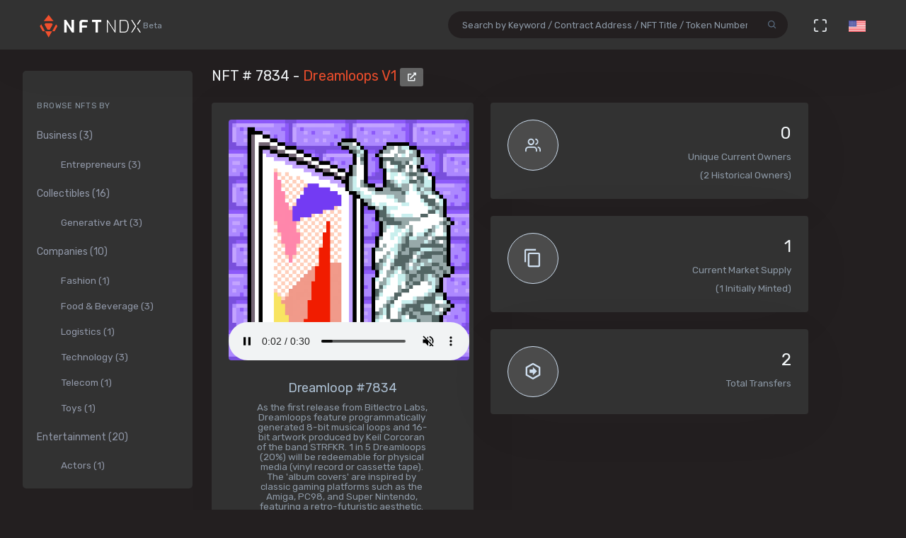

--- FILE ---
content_type: text/html; charset=utf-8
request_url: https://nftndx.io/token/0xf1b33ac32dbc6617f7267a349be6ebb004feccff-7834
body_size: 19572
content:
<!DOCTYPE html>
<html>
  <head>
    <meta name="robots" content="index, nofollow, max-image-preview:standard, max-video-preview:4">
    <link rel="canonical" href="https://nftndx.io/token/0xf1b33ac32dbc6617f7267a349be6ebb004feccff-7834">
    <link rel="alternate" type="application/json+oembed" href="https://nftndx.io/oembed/?url=https://nftndx.io/token/0xf1b33ac32dbc6617f7267a349be6ebb004feccff-7834" title="Bitlectro Labs - NFT # 7834 Embed">
    <title>Bitlectro Labs - Dreamloops V1 - NFT # 7834 - NFTNDX.IO</title>
    <meta charset="utf-8">
    <meta name="viewport" content="width=device-width, initial-scale=1.0">
    <meta content="NFTNDX.IO" name="author">
    <meta http-equiv="X-UA-Compatible" content="IE=edge">
    <link rel="apple-touch-icon" sizes="57x57" href="/static/assets/favicons/apple-icon-57x57.png">
    <link rel="apple-touch-icon" sizes="60x60" href="/static/assets/favicons/apple-icon-60x60.png">
    <link rel="apple-touch-icon" sizes="72x72" href="/static/assets/favicons/apple-icon-72x72.png">
    <link rel="apple-touch-icon" sizes="76x76" href="/static/assets/favicons/apple-icon-76x76.png">
    <link rel="apple-touch-icon" sizes="114x114" href="/static/assets/favicons/apple-icon-114x114.png">
    <link rel="apple-touch-icon" sizes="120x120" href="/static/assets/favicons/apple-icon-120x120.png">
    <link rel="apple-touch-icon" sizes="144x144" href="/static/assets/favicons/apple-icon-144x144.png">
    <link rel="apple-touch-icon" sizes="152x152" href="/static/assets/favicons/apple-icon-152x152.png">
    <link rel="apple-touch-icon" sizes="180x180" href="/static/assets/favicons/apple-icon-180x180.png">
    <link rel="icon" type="image/png" sizes="192x192" href="/static/assets/favicons/android-icon-192x192.png">
    <link rel="icon" type="image/png" sizes="32x32" href="/static/assets/favicons/favicon-32x32.png">
    <link rel="icon" type="image/png" sizes="96x96" href="/static/assets/favicons/favicon-96x96.png">
    <link rel="icon" type="image/png" sizes="16x16" href="/static/assets/favicons/favicon-16x16.png">
    <link rel="manifest" href="/static/assets/favicons/manifest.json">
    <meta name="msapplication-TileColor" content="#231F20">
    <meta name="msapplication-TileImage" content="/static/assets/favicons/ms-icon-144x144.png">
    <meta name="theme-color" content="#231F20">
        <!-- Search Engine-->
        <meta name="description" content="Dreamloops V1: Dreamloop #7834 - Bitlectro Labs - As the first release from Bitlectro Labs, Dreamloops feature programmatically generated 8-bit musical loops and 16-bit artwork produced by Keil Corcoran of the band STRFKR. 1 in 5 Dreamloops (20%) will be redeemable for physical media (vinyl record or cassette tape). The 'album covers' are inspired by classic gaming platforms such as the Amiga, PC98, and Super Nintendo, featuring a retro-futuristic aesthetic. The music for each Dreamloop is composed entirely on a classic NES using a MIDINES cartridge. Each Dreamloop's music and art is unique and features elements of varying scarcity. Dreamloops are minted in a 'wrapped' state like a pack of collectible cards or a gift until 'unwrapped' using the unwrap feature at bitlectrolabs.com. The owner of each Dreamloop receives a Creative Commons CC BY-ND license for their musical loop and a CC BY license for the visual composition to use as they see fit. - NFTNDX.IO">
        <meta name="image" content="https://bitlectrolabs.mypinata.cloud/ipfs/QmW5nygeqSnLUknevnNscb5A5JZTAVYLtWUoMqS4jxtVrx/images/nulady_bigslantedpainting_bg29.gif">
        <meta name="keywords" content="Dreamloops V1: Dreamloop #7834 - Bitlectro Labs - As the first release from Bitlectro Labs, Dreamloops feature programmatically generated 8-bit musical loops and 16-bit artwork produced by Keil Corcoran of the band STRFKR. 1 in 5 Dreamloops (20%) will be redeemable for physical media (vinyl record or cassette tape). The 'album covers' are inspired by classic gaming platforms such as the Amiga, PC98, and Super Nintendo, featuring a retro-futuristic aesthetic. The music for each Dreamloop is composed entirely on a classic NES using a MIDINES cartridge. Each Dreamloop's music and art is unique and features elements of varying scarcity. Dreamloops are minted in a 'wrapped' state like a pack of collectible cards or a gift until 'unwrapped' using the unwrap feature at bitlectrolabs.com. The owner of each Dreamloop receives a Creative Commons CC BY-ND license for their musical loop and a CC BY license for the visual composition to use as they see fit. - NFTNDX.IO">
        <!-- Schema.org for Google-->
        <meta itemprop="name" content="Bitlectro Labs - Dreamloops V1 - NFT # 7834 - NFTNDX.IO">
        <meta itemprop="description" content="Dreamloops V1: Dreamloop #7834 - Bitlectro Labs - As the first release from Bitlectro Labs, Dreamloops feature programmatically generated 8-bit musical loops and 16-bit artwork produced by Keil Corcoran of the band STRFKR. 1 in 5 Dreamloops (20%) will be redeemable for physical media (vinyl record or cassette tape). The 'album covers' are inspired by classic gaming platforms such as the Amiga, PC98, and Super Nintendo, featuring a retro-futuristic aesthetic. The music for each Dreamloop is composed entirely on a classic NES using a MIDINES cartridge. Each Dreamloop's music and art is unique and features elements of varying scarcity. Dreamloops are minted in a 'wrapped' state like a pack of collectible cards or a gift until 'unwrapped' using the unwrap feature at bitlectrolabs.com. The owner of each Dreamloop receives a Creative Commons CC BY-ND license for their musical loop and a CC BY license for the visual composition to use as they see fit. - NFTNDX.IO">
        <meta itemprop="image" content="https://bitlectrolabs.mypinata.cloud/ipfs/QmW5nygeqSnLUknevnNscb5A5JZTAVYLtWUoMqS4jxtVrx/images/nulady_bigslantedpainting_bg29.gif">
        <!-- Twitter-->
        <meta name="twitter:card" content="summary">
        <meta name="twitter:title" content="Bitlectro Labs - Dreamloops V1 - NFT # 7834 - NFTNDX.IO">
        <meta name="twitter:image" content="https://bitlectrolabs.mypinata.cloud/ipfs/QmW5nygeqSnLUknevnNscb5A5JZTAVYLtWUoMqS4jxtVrx/images/nulady_bigslantedpainting_bg29.gif">
        <meta name="twitter:description" content="Dreamloops V1: Dreamloop #7834 - Bitlectro Labs - As the first release from Bitlectro Labs, Dreamloops feature programmatically generated 8-bit musical loops and 16-bit artwork produced by Keil Corcoran of the band STRFKR. 1 in 5 Dreamloops (20%) will be redeemable for physical media (vinyl record or cassette tape). The 'album covers' are inspired by classic gaming platforms such as the Amiga, PC98, and Super Nintendo, featuring a retro-futuristic aesthetic. The music for each Dreamloop is composed entirely on a classic NES using a MIDINES cartridge. Each Dreamloop's music and art is unique and features elements of varying scarcity. Dreamloops are minted in a 'wrapped' state like a pack of collectible cards or a gift until 'unwrapped' using the unwrap feature at bitlectrolabs.com. The owner of each Dreamloop receives a Creative Commons CC BY-ND license for their musical loop and a CC BY license for the visual composition to use as they see fit. - NFTNDX.IO">
        <!-- Facebook-->
        <meta property="og:title" content="Bitlectro Labs - Dreamloops V1 - NFT # 7834 - NFTNDX.IO">
        <meta property="og:description" content="Dreamloops V1: Dreamloop #7834 - Bitlectro Labs - As the first release from Bitlectro Labs, Dreamloops feature programmatically generated 8-bit musical loops and 16-bit artwork produced by Keil Corcoran of the band STRFKR. 1 in 5 Dreamloops (20%) will be redeemable for physical media (vinyl record or cassette tape). The 'album covers' are inspired by classic gaming platforms such as the Amiga, PC98, and Super Nintendo, featuring a retro-futuristic aesthetic. The music for each Dreamloop is composed entirely on a classic NES using a MIDINES cartridge. Each Dreamloop's music and art is unique and features elements of varying scarcity. Dreamloops are minted in a 'wrapped' state like a pack of collectible cards or a gift until 'unwrapped' using the unwrap feature at bitlectrolabs.com. The owner of each Dreamloop receives a Creative Commons CC BY-ND license for their musical loop and a CC BY license for the visual composition to use as they see fit. - NFTNDX.IO">
        <meta property="fb:app_id" content="2011589412213041">
        <!-- Open Graph general (Facebook, Pinterest & Google+)-->
        <meta name="og:title" content="Bitlectro Labs - Dreamloops V1 - NFT # 7834 - NFTNDX.IO">
        <meta name="og:description" content="Dreamloops V1: Dreamloop #7834 - Bitlectro Labs - As the first release from Bitlectro Labs, Dreamloops feature programmatically generated 8-bit musical loops and 16-bit artwork produced by Keil Corcoran of the band STRFKR. 1 in 5 Dreamloops (20%) will be redeemable for physical media (vinyl record or cassette tape). The 'album covers' are inspired by classic gaming platforms such as the Amiga, PC98, and Super Nintendo, featuring a retro-futuristic aesthetic. The music for each Dreamloop is composed entirely on a classic NES using a MIDINES cartridge. Each Dreamloop's music and art is unique and features elements of varying scarcity. Dreamloops are minted in a 'wrapped' state like a pack of collectible cards or a gift until 'unwrapped' using the unwrap feature at bitlectrolabs.com. The owner of each Dreamloop receives a Creative Commons CC BY-ND license for their musical loop and a CC BY license for the visual composition to use as they see fit. - NFTNDX.IO">
        <meta name="og:image" content="https://bitlectrolabs.mypinata.cloud/ipfs/QmW5nygeqSnLUknevnNscb5A5JZTAVYLtWUoMqS4jxtVrx/images/nulady_bigslantedpainting_bg29.gif">
        <meta name="og:site_name" content="NFTNDX.IO">
        <meta name="og:locale" content="en_US">
    <!-- App favicon-->
    <link rel="shortcut icon" href="/static/assets/favicons/favicon.ico">
    <!-- Plugins css-->
    <!-- App css-->
    <link id="bs-dark-stylesheet" href="/static/assets/css/bootstrap-modern-dark.min.css" rel="stylesheet" type="text/css">
    <link id="app-dark-stylesheet" href="/static/assets/css/app-modern-dark.min.css" rel="stylesheet" type="text/css">
    <link id="bs-dark-stylesheet" href="/static/assets/css/custom.css" rel="stylesheet" type="text/css">
    <!-- icons-->
    <link href="/static/assets/css/icons.min.css" rel="stylesheet" type="text/css">
    <!-- Include GA-->
    <!-- Global site tag (gtag.js) - Google Analytics-->
    <script async="" src="https://www.googletagmanager.com/gtag/js?id=G-5PBJT4002D"></script>
    <script>
      window.dataLayer = window.dataLayer || [];
      function gtag(){dataLayer.push(arguments);}
      gtag('js', new Date());
      gtag('config', 'G-5PBJT4002D');
    </script>
    <script type="text/javascript">window.$crisp=[];window.CRISP_WEBSITE_ID="75d6e69b-3170-4b3f-8ac7-2273a90edcdc";(function(){d=document;s=d.createElement("script");s.src="https://client.crisp.chat/l.js";s.async=1;d.getElementsByTagName("head")[0].appendChild(s);})();</script>
    <!-- Reddit Pixel-->
    <script>!function(w,d){if(!w.rdt){var p=w.rdt=function(){p.sendEvent?p.sendEvent.apply(p,arguments):p.callQueue.push(arguments)};p.callQueue=[];var t=d.createElement("script");t.src="https://www.redditstatic.com/ads/pixel.js",t.async=!0;var s=d.getElementsByTagName("script")[0];s.parentNode.insertBefore(t,s)}}(window,document);rdt('init','t2_ayzpsfoa');rdt('track', 'PageVisit');</script>
    <!-- DO NOT MODIFY-->
    <!-- End Reddit Pixel-->
    <!-- Global site tag (gtag.js) - Google Ads: 1055599514-->
    <script async="" src="https://www.googletagmanager.com/gtag/js?id=AW-1055599514"></script>
    <script>
      window.dataLayer = window.dataLayer || [];
      function gtag(){dataLayer.push(arguments);}
      gtag('js', new Date());
      gtag('config', 'AW-1055599514');
    </script>
    <!-- Event snippet for Page view [NFTNDX] conversion page-->
    <script>gtag('event', 'conversion', {'send_to': 'AW-1055599514/okwPCOyIm8MCEJrXrPcD'});</script>
    <!-- Facebook Pixel Code-->
    <script>
      !function(f,b,e,v,n,t,s)
      {if(f.fbq)return;n=f.fbq=function(){n.callMethod?
      n.callMethod.apply(n,arguments):n.queue.push(arguments)};
      if(!f._fbq)f._fbq=n;n.push=n;n.loaded=!0;n.version='2.0';
      n.queue=[];t=b.createElement(e);t.async=!0;
      t.src=v;s=b.getElementsByTagName(e)[0];
      s.parentNode.insertBefore(t,s)}(window, document,'script',
      'https://connect.facebook.net/en_US/fbevents.js');
      fbq('init', '328160122246255');
      fbq('track', 'PageView');
    </script>
    <noscript><img height="1" width="1" style="display:none" src="https://www.facebook.com/tr?id=328160122246255&amp;ev=PageView&amp;noscript=1"></noscript>
    <!-- End Facebook Pixel Code-->
  </head>
  <body class="loading" lang="en" data-layout-mode="detached" data-layout="{&quot;mode&quot;: &quot;dark&quot;, &quot;width&quot;: &quot;fluid&quot;, &quot;menuPosition&quot;: &quot;fixed&quot;, &quot;sidebar&quot;: { &quot;color&quot;: &quot;light&quot;, &quot;size&quot;: &quot;default&quot;, &quot;showuser&quot;: false}, &quot;topbar&quot;: {&quot;color&quot;: &quot;light&quot;}, &quot;showRightSidebarOnPageLoad&quot;: false}">
    <div id="wrapper">
      <!-- Topbar Start-->
      <div class="navbar-custom">
        <div class="container-fluid">
          <ul class="list-unstyled topnav-menu float-right mb-0">
            <li class="d-none d-lg-block">
              <form class="app-search" method="GET" action="/search">
                <div class="app-search-box dropdown">
                  <div class="input-group">
                    <input class="form-control" id="top-search" type="search" name="q" placeholder="Search by Keyword / Contract Address / NFT Title / Token Number">
                    <div class="input-group-append">
                      <button class="btn" type="submit"><i class="fe-search"></i></button>
                    </div>
                  </div>
                </div>
              </form>
            </li>
            <li class="dropdown d-inline-block d-lg-none"><a class="nav-link dropdown-toggle arrow-none waves-effect waves-light" data-toggle="dropdown" href="#" role="button" aria-haspopup="false" aria-expanded="false"><i class="fe-search noti-icon"></i></a>
              <div class="dropdown-menu dropdown-lg dropdown-menu-right p-0">
                <form class="p-5" method="GET" action="/search">
                  <input class="form-control" type="text" name="q" placeholder="Search by Keyword / Contract Address / NFT Title / Token Number">
                </form>
              </div>
            </li>
            <li class="dropdown d-none d-lg-inline-block"><a class="nav-link dropdown-toggle arrow-none waves-effect waves-light" data-toggle="fullscreen" href="#"><i class="fe-maximize noti-icon"></i></a></li>
            <li class="dropdown d-none d-lg-inline-block topbar-dropdown"><a class="nav-link dropdown-toggle arrow-none waves-effect waves-light" data-toggle="dropdown" href="#" role="button" aria-haspopup="false" aria-expanded="false"><img src="/static/assets/images/flags/us.jpg" alt="user-image" height="16"></a></li>
            <!--
            <li class="dropdown notification-list">
            <a href="javascript:void(0);" class="nav-link right-bar-toggle waves-effect waves-light">
            <i class="fe-settings noti-icon"></i>
            </a>
            </li>
            -->
          </ul>
          <!-- LOGO-->
          <div class="logo-box ml-3"><a class="logo logo-dark" href="/"><span class="logo-sm"><img src="/static/assets/images/nftndx-logo.png" alt="" height="34"><span class="text-muted font-12"> Beta</span></span><span class="logo-lg"><span class="logo-lg-text-light">NE </span><span class="text-muted font-12">Beta</span></span></a><a class="logo logo-light" href="/"><span class="logo-sm"><img src="/static/assets/images/nftndx-logo.png" alt="" height="34"></span><span class="logo-lg"><img src="/static/assets/images/nftndx-logo.png" alt="" height="32"><span class="text-muted font-12"> Beta</span></span></a></div>
          <ul class="list-unstyled topnav-menu topnav-menu-left m-0">
            <li class="d-lg-none">
              <!-- Mobile menu toggle (Horizontal Layout)--><a class="navbar-toggle nav-link" data-toggle="collapse" data-target="#topnav-menu-content">
                <button class="button-menu-mobile waves-effect waves-light ml-5"><i class="fe-menu"></i></button>
                <div class="lines"><span></span><span></span><span></span></div></a>
              <!-- End mobile menu toggle-->
            </li>
            <li class="dropdown d-none d-xl-block"><a class="nav-link dropdown-toggle waves-effect waves-light" href="/" role="button" aria-haspopup="false" aria-expanded="false">Home</a></li>
            <li class="dropdown d-none d-xl-block"><a class="nav-link dropdown-toggle waves-effect waves-light" href="/submit" role="button" aria-haspopup="false" aria-expanded="false">Submit your profile</a></li>
            <li class="dropdown d-none d-xl-block"><a class="nav-link dropdown-toggle waves-effect waves-light" href="/stats" role="button" aria-haspopup="false" aria-expanded="false">Charts & Statistics</a></li>
            <li class="dropdown d-none d-xl-block"><a class="nav-link dropdown-toggle waves-effect waves-light" href="/blog" role="button" aria-haspopup="false" aria-expanded="false">Blog</a></li>
            <li class="dropdown d-none d-xl-block"><a class="nav-link dropdown-toggle waves-effect waves-light" href="/contact" role="button" aria-haspopup="false" aria-expanded="false">Contact us</a></li>
          </ul>
          <div class="clearfix"></div>
        </div>
      </div>
      <!-- end Topbar-->
      <!-- ========== Left Sidebar Start ==========-->
      <div class="left-side-menu">
        <div class="h-100" data-simplebar="">
          <!-- - Sidemenu-->
          <div id="sidebar-menu">
            <ul id="side-menu">
              <li class="menu-title mt-2 d-sm-none">Navigation</li>
              <li class="d-sm-none"><a href="/"><span>Home</span></a></li>
              <li class="d-sm-none"><a href="/submit" aria-expanded="true"><span>Submit your profile</span></a></li>
              <li class="d-sm-none"><a href="/stats" aria-expanded="true"><span>Charts & Statistics</span></a></li>
              <li class="menu-title mt-2">Browse NFTs by</li>
              <li><a href="/?category=7414bc71-9a3d-42e5-9009-a77c06aeb8e5" aria-expanded="true"><span>Business (3)</span></a>
                <div class="collapse show" id="sidebarEcommerce">
                  <ul class="nav-second-level">
                    <li><a href="/?category=ba7b5f8f-f5ac-4686-88d4-900bfc0cdc50">Entrepreneurs (3)</a></li>
                  </ul>
                </div>
              </li>
              <li><a href="/?category=4e075874-68ff-4669-a7ed-67652751441b" aria-expanded="true"><span>Collectibles (16)</span></a>
                <div class="collapse show" id="sidebarEcommerce">
                  <ul class="nav-second-level">
                    <li><a href="/?category=4b253d2a-1e79-4589-9f44-dc0614f3e176">Generative Art (3)</a></li>
                  </ul>
                </div>
              </li>
              <li><a href="/?category=e7a671aa-3c94-4fea-bb21-92aaf28be953" aria-expanded="true"><span>Companies (10)</span></a>
                <div class="collapse show" id="sidebarEcommerce">
                  <ul class="nav-second-level">
                    <li><a href="/?category=ea6b19a1-1d80-403e-a898-88b95ff99f86">Fashion (1)</a></li>
                    <li><a href="/?category=5db8ebd8-594c-4917-b427-4f3563e1aa9e">Food &amp; Beverage (3)</a></li>
                    <li><a href="/?category=43f57719-77ca-4c5d-9f18-42760d80bcd8">Logistics (1)</a></li>
                    <li><a href="/?category=8d8fa65b-1503-4954-a120-c5fefbe88da5">Technology (3)</a></li>
                    <li><a href="/?category=573363e3-be95-43a0-a7bc-47cd838bcfcb">Telecom (1)</a></li>
                    <li><a href="/?category=26889199-13e8-4515-a1a5-81f9c7a28c23">Toys (1)</a></li>
                  </ul>
                </div>
              </li>
              <li><a href="/?category=b575334a-1f22-4bc2-bb30-8818e134c044" aria-expanded="true"><span>Entertainment (20)</span></a>
                <div class="collapse show" id="sidebarEcommerce">
                  <ul class="nav-second-level">
                    <li><a href="/?category=00d54b12-966c-4836-b813-11b5c3b07d93">Actors (1)</a></li>
                    <li><a href="/?category=6d42171f-8f98-4645-8248-7fe0fc32e746">Musicians (8)</a></li>
                    <li><a href="/?category=0bbfc3cc-401d-4871-b60a-d75cf6a8f8b5">Producers (9)</a></li>
                  </ul>
                </div>
              </li>
              <li><a href="/?category=8161507c-bf0c-4ae7-9b38-4a22e4d73b30" aria-expanded="true"><span>Media (11)</span></a>
                <div class="collapse show" id="sidebarEcommerce">
                  <ul class="nav-second-level">
                    <li><a href="/?category=2e7190ad-79aa-4961-8a4f-d4a6b3893cb4">Journalists (1)</a></li>
                    <li><a href="/?category=b5b4010a-82c1-4e70-b445-48ac15aeb43e">Magazines (4)</a></li>
                    <li><a href="/?category=9c254516-aa86-43f9-85e7-c5a4f488045f">News Agencies (1)</a></li>
                    <li><a href="/?category=82ac59f8-320f-4ddc-8366-be3bdbb8ab60">Others (1)</a></li>
                    <li><a href="/?category=57e94a74-8275-4fa0-a3ba-05d0dc7c2f88">Photographers (4)</a></li>
                  </ul>
                </div>
              </li>
              <li><a href="/?category=b268ae15-32de-4d3b-a64f-ed453233d660" aria-expanded="true"><span>Social Media (7)</span></a>
                <div class="collapse show" id="sidebarEcommerce">
                  <ul class="nav-second-level">
                    <li><a href="/?category=888ee2fe-3d8f-4d8a-964a-b44598eeaf8b">Memes (3)</a></li>
                    <li><a href="/?category=a546eaed-5d98-4f60-8589-76d54a66e73e">Youtubers (4)</a></li>
                  </ul>
                </div>
              </li>
              <li><a href="/?category=c673de68-61a9-436f-bb4f-0cbb5eec7e68" aria-expanded="true"><span>Sports (5)</span></a>
                <div class="collapse show" id="sidebarEcommerce">
                  <ul class="nav-second-level">
                    <li><a href="/?category=69db1bfd-e27e-4be3-b231-4f103a650a14">NFL Players (2)</a></li>
                    <li><a href="/?category=fef14a8c-f094-401e-8cd7-e0eaefb08343">Soccer (1)</a></li>
                    <li><a href="/?category=44b9b3ad-8bb8-4cf8-b48e-58b7db327cef">Tennis (1)</a></li>
                    <li><a href="/?category=d50ed328-587a-45fb-b2f6-8518c4c9d5fc">Wrestling (1)</a></li>
                  </ul>
                </div>
              </li>
              <li><a href="/?category=c3c7c323-6f37-45c0-9c68-9a1c22a4aa6a" aria-expanded="true"><span>Visual Artists (27)</span></a>
                <div class="collapse show" id="sidebarEcommerce">
                  <ul class="nav-second-level">
                    <li><a href="/?category=d7675a0c-d227-491c-a702-15c6907cbd88">3D Artists (6)</a></li>
                    <li><a href="/?category=686bbd2a-7b3b-4f54-9512-a68806b0948b">Cartoonists (2)</a></li>
                    <li><a href="/?category=24ca7caa-0fde-448a-a0a5-31bf103d8127">Comic Artists (2)</a></li>
                    <li><a href="/?category=aa4ad48b-0a83-4e22-ba01-3ec7c7ea6faf">Generative Artists (3)</a></li>
                    <li><a href="/?category=d9c066ea-9ba0-431c-92da-3244ef6fb3b4">Graphic Designers (4)</a></li>
                    <li><a href="/?category=074ee4d2-e3ab-4c93-86d1-083cfd197d07">Painters (4)</a></li>
                  </ul>
                </div>
              </li>
            </ul>
            <hr class="d-sm-none">
            <ul class="d-sm-none">
              <li class="menu-title mt-2">More ...</li>
              <li class="mb-2 align-items-center"><a href="http://t.me/nftndx" target="_blank"><i class="mdi mdi-telegram font-20 mr-1"> </i>Telegram</a></li>
              <li class="mb-2 align-items-center"><a href="https://discord.gg/AeMkt8NPbQ" target="_blank"><i class="mdi mdi-discord font-20 mr-2"></i>Discord</a></li>
              <li class="mb-2 align-items-center"><a href="http://twitter.com/nftndx" target="_blank"><i class="mdi mdi-twitter font-20 mr-2"></i>Twitter</a></li>
              <li><a href="/blog" aria-expanded="true"><span>Blog</span></a></li>
              <li><a href="/about" aria-expanded="true"><span>About Us</span></a></li>
              <li><a href="/contact" aria-expanded="true"><span>Contact Us</span></a></li>
            </ul>
          </div>
          <div class="clearfix"></div>
        </div>
        <!-- Sidebar -left-->
      </div>
      <div class="content-page">
        <div class="content mb-4">
          <!-- Start Content-->
          <div class="container-fluid">
            <div class="row">
              <div class="col-12">
                <div class="page-title-box">
                  <div class="page-title-right"></div>
                  <h4 class="page-title">NFT # 7834 - <a href="/profile/31f06a2c-e443-4458-86aa-34dcc9e80c9d:0xf1b33ac32dbc6617f7267a349be6ebb004feccff/nfts">Dreamloops V1 </a><a class="btn btn-xs btn-light" href="https://etherscan.io/address/0xf1b33ac32dbc6617f7267a349be6ebb004feccff" target="_blank"><i class="fa fa-external-link-alt"></i></a></h4>
                </div>
              </div>
              <!-- end page title-->
            </div>
            <div class="row">
              <!-- start nft profile-->
              <div class="col-lg-5">
                <div class="card-box">
                  <div class="widget-chart text-center" dir="ltr">
                    <video class="mx-auto product-box d-block rounded" poster="https://bitlectrolabs.mypinata.cloud/ipfs/QmW5nygeqSnLUknevnNscb5A5JZTAVYLtWUoMqS4jxtVrx/images/nulady_bigslantedpainting_bg29.gif" autoplay="" loop="" muted="" controls="" style="max-height:340px;max-width:480px;">
                      <source src="https://bitlectrolabs.mypinata.cloud/ipfs/QmW5nygeqSnLUknevnNscb5A5JZTAVYLtWUoMqS4jxtVrx/music/funmachine_beat25.mp3" type="video/mp4"/>Your browser does not support the video tag.
                    </video><br/>
                    <!-- H1 and H2 for SEO-->
                    <h1 style="font-size: 1.125rem;">Dreamloop #7834</h1>
                    <h2 class="text-muted w-75 mx-auto text-raw" style="font-size: .84rem;">As the first release from Bitlectro Labs, Dreamloops feature programmatically generated 8-bit musical loops and 16-bit artwork produced by Keil Corcoran of the band STRFKR. 1 in 5 Dreamloops (20%) will be redeemable for physical media (vinyl record or cassette tape). The 'album covers' are inspired by classic gaming platforms such as the Amiga, PC98, and Super Nintendo, featuring a retro-futuristic aesthetic. The music for each Dreamloop is composed entirely on a classic NES using a MIDINES cartridge. Each Dreamloop's music and art is unique and features elements of varying scarcity. Dreamloops are minted in a 'wrapped' state like a pack of collectible cards or a gift until 'unwrapped' using the unwrap feature at bitlectrolabs.com. The owner of each Dreamloop receives a Creative Commons CC BY-ND license for their musical loop and a CC BY license for the visual composition to use as they see fit.</h2>
                    <h5>NFTNDX.IO</h5>
                    <div class="mt-3">
                      <p>Available on:</p><a class="btn btn-xs btn-light mr-1" href="https://opensea.io/assets/0xf1b33ac32dbc6617f7267a349be6ebb004feccff/7834?utm_medium=web&amp;utm_source=nftndx.io&amp;dl=https%3a%2f%2fnftndx.io%2ftoken%2f0xf1b33ac32dbc6617f7267a349be6ebb004feccff-7834" target="_blank">OpenSea <i class="fa fa-external-link-alt"></i></a>
                    </div>
                  </div>
                </div>
              </div>
              <!-- end col-->
              <!-- Start stats-->
              <div class="col-md-6 col-xl-4">
                <div class="row">
                  <div class="col-12">
                    <div class="widget-rounded-circle card-box">
                      <div class="row">
                        <div class="col-6">
                          <div class="avatar-lg rounded-circle bg-soft-secondary border-secondary border"><i class="fe-users font-22 avatar-title text-secondary"></i></div>
                        </div>
                        <div class="col-6">
                          <div class="text-right">
                            <h3 class="text-dark mt-1"><span>0</span></h3>
                            <p class="text-muted mb-1 text-truncate">Unique Current Owners</p><span class="text-muted mb-3">(2 Historical Owners)</span>
                          </div>
                        </div>
                      </div>
                      <!-- end row-->
                    </div>
                    <!-- end widget-rounded-circle-->
                  </div>
                  <!-- end col-->
                </div>
                <div class="row">
                  <div class="col-12">
                    <div class="widget-rounded-circle card-box">
                      <div class="row">
                        <div class="col-6">
                          <div class="avatar-lg rounded-circle bg-soft-secondary border-secondary border"><i class="mdi mdi-content-copy font-28 avatar-title text-secondary"></i></div>
                        </div>
                        <div class="col-6">
                          <div class="text-right">
                            <h3 class="text-dark mt-1"><span>1</span></h3>
                            <p class="text-muted mb-1 text-truncate">Current Market Supply</p><span class="text-muted mb-3">(1 Initially Minted)</span>
                          </div>
                        </div>
                      </div>
                      <!-- end row-->
                    </div>
                    <!-- end widget-rounded-circle-->
                  </div>
                  <!-- end col-->
                </div>
                <div class="row">
                  <div class="col-12">
                    <div class="widget-rounded-circle card-box">
                      <div class="row">
                        <div class="col-6">
                          <div class="avatar-lg rounded-circle bg-soft-secondary border-secondary border"><i class="mdi mdi-arrow-right-bold-hexagon-outline font-28 avatar-title text-secondary"></i></div>
                        </div>
                        <div class="col-6">
                          <div class="text-right">
                            <h3 class="text-dark mt-1"><span>2</span></h3>
                            <p class="text-muted mb-1 text-truncate">Total Transfers</p>
                          </div>
                        </div>
                      </div>
                      <!-- end row-->
                    </div>
                    <!-- end widget-rounded-circle-->
                  </div>
                  <!-- end col-->
                </div>
              </div>
              <div class="col-xl-3 col-lg-6">
                <!-- start profile info-->
                <div class="card">
                  <div class="card-body"><a href="/profile/31f06a2c-e443-4458-86aa-34dcc9e80c9d">
                      <div class="media"><img class="lazyload d-flex align-self-start rounded mr-2" data-src="https://assets.nftndx.io/profiles/rYuJJv5.png" alt="Bitlectro Labs" height="48"/>
                        <div class="media-body pl-1">
                          <h5 class="mt-1 mb-0">Bitlectro Labs</h5>
                          <p class="mb-1 mt-1 text-muted">NFT Studio</p>
                        </div>
                      </div></a>
                    <p class="font-13 text-muted my-3">The studio behind Dreamloops collectibles. Dreamloops are a series of audio-visual non-fungible tokens (NFTs), minted on the Ethereum blockchain, and hosted via IPFS (Interplanetary File System).</p>
                    <div>
                      <div class="media mb-2">
                        <div class="media-body">
                          <h5 class="mt-1 mb-0 font-family-primary font-weight-medium font-14"><a class="text-reset" href="/?category=4e075874-68ff-4669-a7ed-67652751441b">Collectible</a></h5>
                        </div>
                      </div>
                    </div>
                  </div>
                </div>
              </div>
            </div>
            <!-- Disabled Coinzilla Ads-->
            <div class="row">
              <div class="col-lg-12">
                <div class="card-box">
                  <h4 class="header-title">Top Current NFT Owners</h4>
                  <h6 class="mb-3">(0 current owners)</h6>
                  <div class="table-responsive">
                    <table class="table table-borderless table-hover table-nowrap table-centered m-0">
                      <thead class="thead-light">
                        <tr>
                          <th class="font-weight-medium" colspan="2">Owner</th>
                          <th class="font-weight-medium">Editions</th>
                          <th></th>
                        </tr>
                      </thead>
                      <tbody>
                      </tbody>
                    </table>
                  </div>
                </div>
              </div>
            </div>
            <div class="row">
              <div class="col-lg-12">
                <div class="card-box">
                  <h4 class="header-title mb-3">NFT Transfers Activity</h4>
                  <div class="table-responsive">
                    <table class="table table-borderless table-hover table-nowrap table-centered m-0">
                      <thead class="thead-light">
                        <tr>
                          <th></th>
                          <th class="font-weight-medium" colspan="2">From</th>
                          <th class="font-weight-medium" colspan="2">To</th>
                          <th class="font-weight-medium">Editions</th>
                          <th class="font-weight-medium">When</th>
                          <th></th>
                        </tr>
                      </thead>
                      <tbody>
                        <tr>
                          <td style="font-size:28px!important;"><i class="mdi mdi-arrow-right-bold-hexagon-outline" title="Transferred"></i>
                          </td>
                          <td style="width: 36px;"><img class="rounded-circle avatar-sm" src="data:image/png;base64, iVBORw0KGgoAAAANSUhEUgAAAIAAAACACAYAAADDPmHLAAAABmJLR0QA/wD/AP+gvaeTAAAK8UlEQVR4nO3dbWwcxRkH8P+ze+f47WyfQ6FCcSB2SpD8AUiMQ6GqFBoposVNJQQBqYCqFhyIVMCNYxxoOUAB2wkk9IUmobS8SFUaKBWkVVGJiAQtbYhjk7b+EEh8EKcRCth39p19sX27Tz/EFgEZe2dvZvf2PL9PiOy8WPP3em92Zg7QNE3TNE3TNE3TNE3TNK3wkd8dUIGZ6XB/osYkY5kN+xICXQqi2v2/rokCKANQDmD6vwFgFEACQBrA6Oq7BhJgPs7go8TGURv2+ytqowNExP78ROqE/O6ADH19XJQpTjQaBl0LxqreeLLRICplMGg64zzr2BXhbCA+dy2BAGIYIPTGk2M9/Yl3QThg2/wmEtGDDQ00qeyH8khg7wAHT44sDE1kbwHQRKBr8Nlv85fav3Oxo7pXrz/h5LJRgP/OwL5sUWjPykUVg44qzzOBugP09XHRmZLEGgLdiglrLUBFPnanDKA1BKwJT1hP9fQnDgB48Uw4/dLVNTUZH/slJBABOHIsdb5Fky3jlLyDQNV+92cGJoDVAFYXT5Zv74knd5uWuf2ypZHTfndsLobfHZjNf/rTF/QcH+qwjGwcRG0A8nHwv6gazPdbRvZEb//QriMfDC7yu0OzycsAvBs//dXD/UO7JzF5YmrgS/3ukwsLGHSnZRrHeo4P7TxyLHW+3x2aSV4FgJmNnv7EbSEO/5dAd+Ds03nQLQBRs2Vkj/bGE/fsZTb97tC58iYA3R8ml/fGk/8E8DyAhX73R4EqZuyoiycPHY4PXuV3Z6b5/jEwFkNRaSbSAcY9yKNAKmaD8WTlcGpz8274OpfgawA62qKLDc7uAfB1P/vho27LMNa1dwz3+9UB337jtrZF1hqcfQ/zd/ABoMG07Z6u1vIb/eqA5wFgZupqjXQy4084d/p1/qoE0R8O9ye3MLPnd2RPA7CX2eyNJ58BYRPy4PkjjxCBN/fGk891d3PYy4Y9C0D3qVOldfHkqwB+6FWbAXSbWZ18pfvUKc/mPTwJwL8/SkaN8ZI3CPiOF+0FGQPXG2dK/tYbT1R50Z7yALwzMFBiWfwaGFerbquAXAPm1498/PGcbzhzpTQA3d0cLs5GXmbgGyrbKUQMWmmPLdhz4AArfWGnLADMTObC5C4wf1tVG4WOgeurLkr+TuWnA2UVd7VGOqee9pVzuIBDKqeLS6QgPLapM/WAiqqV3AG2tkWaQGhVUfe8xGjv3BT5noqqpQegoy26mBnPQX/Ol4kI+O3WjZVLZFcsNQC77kR4am4/[base64]/c9tBTndASzT2ISADH6BWsBZ8ye5VOA6AFMbHfTiDp8xozmXTSeuA2DRZAuCuWOn0JRmDcv1/IurAPT1cRGIfuS2UU0uAq/[base64]/FMAU52r3mjeIyx1eqnjvef7d9U4WvjpZEbLr1m0fJ4xdMpJuwRUOq1PZB4gInCt5iMGKpxeqwNQmByPlQ5AYVISgHIXHdH8oSQAWgESCUBaWS802VJOLxQJgONKNd/pAMxzjsdK5BDCvA2A7CPbPD0CTgECRpxeKxKAhIu+5GQ+zfDJxEDS6bUCL4PYt2+10AQRH3d6qcDrYOOou95oPnA8VgIPgaQDEBBECgLApO8AQWGOW/ID0NaZGAAw6qpHmmcISN+3PXPK6fUCD4FgMA6565bmFQYdJICdXi/[base64]/n8q9FPnFbOKcvJt6/68JthNB6AAum/5/MZVfzicvlb+MM68lc2s1pY0hbV+Ykzn5LqOYDAj3b1jXm+NXvTHLeGUTMP4MPC0Y1DE2adizXSnIOQOu29GkGP5hrPZqw9s2Pp13/[base64]/5cXSabJ7+DESPbOoceUhqg1OUHRHT2pl6kIFnVdU/XzDwjKrBBxQGgABeEk81E/CKqjYKHmNfpjR1t8omlB4SddNLsMzJ1PcBvK2ynQL1r7GyyM2xGLIqG1F+SljLdmTCE+Z3Aejl5M69HZ4wr4vFTo2pbsiTY+Lu25FMFmdS3wLhj160F3CvhSZTa+7bkXR8ykcuPDsn8Me/wPjF/al1DDzjVZtBQ8DzY6WpG1q2I+NVmzktCBF100uwGKnmnvX0CYHbofBjaMAwiB7d2DkSE9nZK4PnJ4USwCtqqx5g8FoAQ163n4cGiblpU+fIQ14PPuDjUbEraqv3ZW37cszvh8NDpkFXXlFX/Re/OuD7Lbi7m8NUnXiMQC34QiALYe3gl8wYWmDeNnwi+uCqVaT0Y95cPH0GmMnUbtbW9z5M/N626WmAr/K7T0oxemzDuLuhtjIvFtDkzWnhl18c7b1iSeU1AG5HYe46ShDh3mO1VY0NS/Jj8IE8CgAAEJG9vDb6gmmH6sG0E4WxC3mcQU/DCi27Ykn0qZuI8mrVVF4FYNplSyOnl9dV3UU2L2bQwyDnZ9/mkVEG/9wIW3Uraqs25LJ5QyXfHwKdeKy9/Cshm+4FoxnAQr/7M4dPGbTLtHjHxidSef+nLBABmLb3RpgfXVS2CoZxG4NvAChfvst4HMAbYH5hrCz9aiwGVxs1/RCoAJzr8fsro4ZtrSNQEwHfZO+/0yjFwFsG8b4smXvbO4YDuTkmsAE4VyyGUHEm0mgyr2Kma4nQKDsQBKTPHsJoH4BNb46Wpw6pflXrhYIIwEyeaCmpyYaMS4joEmZcSqClACoJKOez36pVhc9CkgaQpLO/1WkGkkR8DMBRZn4fsI+2dWVO+vWzaJqmaZqmaZqmaZqmaZqm5eb/DJaPtIVQp5oAAAAASUVORK5CYII=" alt="0xa94959d82c3215fcee6bf8f47ebea6ee6c22d641" title="0xa94959d82c3215fcee6bf8f47ebea6ee6c22d641"/></td>
                          <td><a href="https://etherscan.io/address/0xa94959d82c3215fcee6bf8f47ebea6ee6c22d641" target="_blank">
                              <h5 class="m-0 font-weight-normal text-truncate" style="max-width:340px;">0xa94959d82c3215fcee6bf8f47ebea6ee6c22d641</h5></a></td>
                          <td style="width: 36px;"><img class="rounded-circle avatar-sm" src="data:image/png;base64, iVBORw0KGgoAAAANSUhEUgAAAIAAAACACAYAAADDPmHLAAAABmJLR0QA/wD/AP+gvaeTAAAK/UlEQVR4nO2df2xV5RnHv8972guUX20h6haqGWXi0mQiQnG6GHEmxM2OJcahib/IJjj5A8OiGz+9tWFq5kS3aarOrWqyMHAuyszMNJLo5oaUFtxuDErbIYwYtPdeaRHa3vN+9wetOlLb8557ft3L+/mz932f9zl9vjk/nvM87wEsFovFYrFYLBaLxWKxWCwWS/kjcTsQBgQEadRBV8wF9PlacIFozt67PFcDcLIAUwjUAJg8POW4ADkC/[base64]/7pXV1J2L0y4iSEMC+A31nuTK0ZkDytwmkNm5/RsEBcBWAqyYOTdnS0ZN/wnGdLRfOmXo0bsfGQ8XtwFj8q7v/7I6u7P2uKvRA5CcAkhj806kF+VNXFd7v7M4+vu+93llxOzQWiRTAWz1Hz9nTnX1iCEPvDwe+Km6ffDCBkBWuow50dGVb9x3oOytuh0YjUQIgqTq6czdXsPLfArkNQJzX+KCYAJGVrirs7+zJrd5GOnE79HkSI4D2/+Tnd/bk/[base64]/[base64]/lBnwlaMOBCoArUEntbEVpFG6UGjVUztbhAtjACFQA+hz1wBme2w8ZNmqqzUFaDEwA3IiFAqwOyp5ldIRYw41YFJS9QATANBTF+XVQ9ixjoijOo7wOgVQWBRMwrVYBbAzElsUDvBhfUyuCsFS0ALgOZxO4NwhnLN4hsJlpFF1oWrQAdIVqARDJiwvL/1GjqZqLNVLUs/q+93pnuY7qwnD1btD1dEETR01g0Jx2DAOq0q2fVzfzv37tFXUGcB11N8qjdLtUmcCC8+NiDPgWwHCjgy3uiBkSK4tpOvEtAFeG1qA0O3bKjaqCcn3nX3wJIJNhCiI/[base64]/BVDqfXljiR7BHK9DvWcCZfzCz6CzY0muz4tjD0OvKGC6wVhvEJzqzx1L1BCY5nWswT0ArABKB8+xMskEWgGUDqEIYIoPRyzxEIoALGWIiQD6Q/PCEjR9XgeaCMCzUUvsBC8AWgGUEp5j5TkRdFHbzD4vH85M8hZwSU4secXbMcgxr/YMUsE653msJV6o816Her8EKIntqxYWMyjS5XWsZwEojf3+3LFEjYL3WHm/BIiyAigVlPdYeReAKlgBlApD3mPlXQBpHAJw3I8/lkjpx2Yc8TrY5G0gQe7255MlOrhLvDyvD2P0LkAgO80dskSJaYzMXgY5+jWj8ZbooVmMjLaJy2SYGpiUzyKi/sByyNxFmRkl0Mds9YzQmkMbGmSQ4N/NXbNExOum3yI2rgdQxAumcywRIbLDdIqxAFIpZyuAAdN5ltAZLFSq50wnGQugoW56lsRfTOdZQufFRbOmGd9w+C0Je9bnPEt4+IqJLwFMPFn9ZwAf+ZlrCYXeCSeqX/Yz0ZcAGhpkECK/8TPXEjwCaW1okEE/c31XBetB9QvYdwNJ4Dhd5xG/k30LYMHcaR+RsGeB+Gmd/9WpH/qdXNSnY+c/W/MgtbodwISRv8VRExh0U2qSPyxx2roDovRDxdgrqjFE0jhMoK0YGxb/UPCUpL2/+h2NojuDlNKbANiC0ejJqkGdLtZI0QKQNI4KsaFYOxYzhLJW7oPva/8IwfQGOroVkF2B2LJ4QNrhuIHcgAciAElDC91VANwg7FnGRItyV0kaOghjgXUHSwv2ULAlKHuW0SHwc0njraDsBdoerkSvheDNIG1aPkPAXeoDvTFIm4EKQNIoFFx9PYDkNgiWLjlClskTMCr4GI/AN4honDPjkJC3wKAy1TIuFMHy+bNrDgZtuKhM4BdxUX3tS+496j4h1o32e5I7iONirMwiBS1Osw6lEiu0LWJUs95A4Kmw7J8pEHjSadb3hGU/NAEIQPWOXgny+bDWKH+4Qyl9R5grhLpJlGyHK/28EZA3wlynPJF/iuL1kkYhzFVC3yVMtuCEKPe7gNhycs/IG6LcqyWNT8JeKZJt4iSNvOTcbwH8YxTrlTTki9LnLpE0PO/yUQyR7RMov8KAvMNlBJ6Mas1Sg8DT4vBa2YITUa0ZymPgFyHb4RJ6JW+VDwVcC8PWtDKGFLSoZp026ewNgsh3ChWAF8+uXk9wKYBs1OsnkF4hm5xmfU/UwQdi3Cr24tm1OwpazwNwJt8c7naULLyovvaluByI/RTMFajUX1I/E2INThNkkmv9ivTNJfCgUnpD2I954xHpPcBonHq5oe/iRvye4jwG8JK4fQqZDqG+Q7UgEQU0idktXFrQKcq9TCi3oDy7jnIC3Cnv6EZJSPCBBAkAGK4sanGfEaUbKGhFeXQhD1DwmAzpuXKvfkS2J6tqKlECGEHSOOo06x85uuJcEs0APO99myCOA/iluLreadargijgDIPY7wHG4sI5U48CSHe81/coHfdOAVcCSPq+MR8J5HF3SD28YO60xF/KEi2AEYZbn9ZvIzfN6f54MYQ3A7gWyfmW8YAArwDyTOrE9Bf8NmrGQUkIYITvi7gAXgXw6tsH86sLWi8DVBOAyxHxN42Gv5/wOkR2VCps+/p51SXZHFNSAvg8w//wVgCtTKMCQCO0WkzySog0InhB9J/ahFF2gvq1Ywerdy9eLLE+wwdB7ImgsOB61MGpOB/Q52vBBaI5Z+/y7HQAUwSYSqAan4mkX4A8gb55bTP7AZ0n5MCpXbfVu1CF/ZLG4RgPx2KxWCwWi8VisVgsFovFYrFYiuB/ccqqvB3ArIYAAAAASUVORK5CYII=" alt="0x664bd02fc48a563bb3eb346561b1f55071ae7908" title="0x664bd02fc48a563bb3eb346561b1f55071ae7908"/></td>
                          <td><a href="https://etherscan.io/address/0x664bd02fc48a563bb3eb346561b1f55071ae7908" target="_blank">
                              <h5 class="m-0 font-weight-normal text-truncate" style="max-width:340px;">0x664bd02fc48a563bb3eb346561b1f55071ae7908</h5></a></td>
                          <td>1 Edition
                          </td>
                          <td>4 years ago  
                          </td>
                          <td><a class="btn btn-xs btn-light" href="https://etherscan.io/tx/0x2069dc773072cdb48b3dd90d505d2a56373e3828096203d5a553433214d5876a" target="_blank"><i class="fa fa-external-link-alt"></i></a></td>
                        </tr>
                        <tr>
                          <td style="font-size:28px!important;"><i class="mdi mdi-plus-circle" title="Minted"></i>
                          </td>
                          <td style="width: 36px;"><img class="rounded-circle avatar-sm" src="data:image/png;base64, iVBORw0KGgoAAAANSUhEUgAAAIAAAACACAYAAADDPmHLAAAABmJLR0QA/wD/AP+gvaeTAAALDUlEQVR4nO3da2wc1RUH8P+ZfSXBxl67QBvFgDdxQmU1ideO7Zi0wuQDoiVNJRQeUgFVFaQNH3i00AZooaCgUigPqY0MlJaHVKUppYKAihoVRzzystcmtFabeO0lGFIExLvBzmO9O/f0gx0RqBPPnb3z2tzfp0iZe+5Z3eOZ2Zl77wKapmmapmmapmmapmmappU/8joBRzBoxXBzXcGkRSCxkIALwJzYGO6OA3wGARUMxAGcMdXiMAFZBsZ/aK48TMxZwBhi4r3EvDccMva9mUiNgMBefiwnhL1OQIXGgcZoxaxZrYbAxQzRiTS1FsFziE4YLyJgavymGcXoVEFM/kVMHXv830XBaE8nj2CQdxOMbmHgtWIWu1ItqYLDH81xgT0DtP67tTYUKV4NxioGLsRnf80ntTH0jxnjrjNXWk3hMANvAtjCxfCm3V/dfdBqQz8JVAE0DjRGK6OxSwBcA2A1gKhMe8UFcCIThG4CP4fYrD/vqNtx1E4QLwSiADrSi88WHLkVENcDVGM3joMFcAIeJeAJIvOR7Qve+ajEYI4zvE7gVNqG285pH2z+peBwBuCflDL47qEaBv1UcPi95fuSj+8ZPDjP64xOxZcFsDvz0ZdTw6NPkFl4b3LgMcfrnGyIMeEGM2Sk+4ZGu/akx872OqHp+KoAmNnoG85eG+bIvwh0PSSv8T4VA9Fa0yju7c9kb9rMHPI6oRP5pgB6380l+zO5HQCeAVDrdT4OqGbGo/MzuZ5U5mC718kc53kBDAxwtD+TfdgQ3AOg1et8nEZAE7HxVmp49MHeXo54nY+nBdA7NHpufvahbcy4xetcXGYQ6MdGTW57z/5cwtNEvOq4P5NdbRC9DfByr3LwgZaQyX39w7k1XiXgegEwM/UPjT7AjL9i6vHraa6KwX9KDec2MLPrz2VcLYDNzKH+TO5JJrodAXkI5RIi8B39mdzTbt8XuFYAvQcOzJmfyb0I4Ptu9RlA14Zqci/0Hjjg2nMPVwrgnf25uJGfvZWAb7nRX5AxcJlxbPbf+zPZajf6c7wAto+MzDZNfgmMDqf7KiMXgvnVPR9+OOMbzlI5WgC9vRyZVax8noEVTvZTjhjUJo7ENnV3s6NzNhwrAGamUG3ucTB/06k+yh0Dl1Wfl/uDk98OHAvcnk4+AMbt0/2fldeyTrD6qteL/GbI7f6dDX13OtGvI2eA9sHkKjBucyL2aWr98nTzd5wIrLwAVgw1nwvw09Df81UiZv59638W16sOrLQAmnubIwXBm4IxcSNw4kYotKlxoFHpK3KlBRCp4gcIOJ2f7TuMWs+MxDaojKisADqGli4DcJOqeNr0mHBr+77mNlXx1BQAwxCCfqMsnnYqBoh/u4bXKJlZpGTA2oeabgSo7Cdz+EjzSHr4BhWBSi6AtuG2c5jpXhXJaDJ4Q0d6cckTTUsuADIL9xHgyosL7XPiApFflBqkpO/qbYOL5xHCQyiP2btBlCdhzt+xaM8HdgOUdAYgjtwOPfheirER+lEpAWyfASaXa4UzCOaijXJyxKBivd1laLbPAJNr9fTg+8AcwWHbz19snQGmVukeQHku4AggHh2bmPjKQOPAhGxLW2eAikh0FfTg+wjVVEQjl9ppaasADDKusdNOcw7B3phIXwKWDyyv4Wj+v9B3/[base64]/[base64]/frU82Lz0rAy02JuKUJohITQnjYdkaaqwRjyOqx1t8GgvfaS0dzG0mMlfX5ADB0AQQEs/[base64]/MoBP7LTVHHFwbGLiVTsNbRXA5LcB/p2dtpoDGF12dgkFSpgVPCGMX0O/G/CDwxHix+w2tl0AqUWpT4igzwKe4643Gvo/ttu6pB8m7uKtD5kh4wcAYkDgn6IFwheeZuYRLj6cxFm245W0MGRJQ+37YH66lBiafQx6KnnuWZZf/U6n5JVBIY78HEC21DiatFEyQ/eUGqTkAliyoPIjYr6r1DiaHCZan2yotH3tP07J2sCliXgXgXepiKVZ0ps8v0rJDbiSAiAiIYRxIwBTRTztlIQB40YiEiqCKVsd3LygOkWMR1TF006C+cGliardqsIpXR4e++DM9QC2q4ypfc4ukY3/TGVApQWwrXNb0aTQVQCk30ppM8oaIb6ypYWkJnzMRPkGET0LekYE03UALM9M1WbEDPG97Yn+/aoDq1rw+39Sw7kNBL5juv9T/cTQi0Wkrn4Gxr3J+fG7lXY4xbEtYpL1VXcBeMqp+KcLBj/p1OADDhYAEXG6vnotCC841cdpYMun++PrnOzA0U2iriAyj4XHvwvgDSf7KU+0U8w6elVnJxWd7MXxXcI66uqOEuHb0NPJZbxBxJe2zJ17xOmOXNkmrqk+nqs0q1cC+Isb/QXcS8ci45c01cdzbnTm2j6BDQ2UT9dXX8ngJ93qM4CeObS/+vKOurqjbnVY0oQQWVcQmcy8Fml8DGA9HPwaGjAMxn1Niep7KGF9Za8Kru8USkS8s6HvTgCrAR51u38fOiiYViXnx++WWdatimdbxe5s6NtiUngpwKfvzSGjR5jFZbsXpl7xKgXPT8G9vRyhmuz9BLoVXyjIcphjeJInfCaYHzr0Xvwup7/mzcTVe4DpTL3cuO3td7N/FII2AtzudU6OYvQJw1jXkqjyxQQa3+wWvvT8eH9TfdWFAK5Dea46yhLh5nSiurWl3h+DD/ioAIDJmUXJRPzZkAg3gqkL5bEKOc+gjTDDi5rq449dQeSrWVOe3wOcSkd68dmCw+sA3AKJ38HxicMgfqortvVXS+u+9IHXyZyMrwvguK8PNp1VAN0MYC2AWq/zmcEnYDxeYHo0tSjl+0tZIArguDW8JjQymO4komsZuBz++S3jPICtBHr204ljL9pdqOmFQBXAiVbs/1q8mA9fCWAViL4BwO3fNBojwusQ2BKKFTa/ed4/A7k4JrAFcKKLui8K5+tyrQyjkxgXM9AK9QUxDsYuGOg2mF+Lvl/Vs61zm6ff4VUoiwKYzrL0srowFReyMBaCxAUQWABCFUAVBFQyuPqzX0LjcQLlGBgDeJyIcgDSzLSXDLFPCHPvroZ33vf0A2mapmmapmmapmmapmmaptn2P8EnjtKMM9YIAAAAAElFTkSuQmCC" alt="0x0000000000000000000000000000000000000000" title="0x0000000000000000000000000000000000000000"/></td>
                          <td><a href="javascript:void(0);" target="">
                              <h5 class="m-0 font-weight-normal text-truncate" style="max-width:340px;">Dreamloops V1 (Contract)</h5></a></td>
                          <td style="width: 36px;"><img class="rounded-circle avatar-sm" src="data:image/png;base64, iVBORw0KGgoAAAANSUhEUgAAAIAAAACACAYAAADDPmHLAAAABmJLR0QA/wD/AP+gvaeTAAAK8UlEQVR4nO3dbWwcxRkH8P+ze+f47WyfQ6FCcSB2SpD8AUiMQ6GqFBoposVNJQQBqYCqFhyIVMCNYxxoOUAB2wkk9IUmobS8SFUaKBWkVVGJiAQtbYhjk7b+EEh8EKcRCth39p19sX27Tz/EFgEZe2dvZvf2PL9PiOy8WPP3em92Zg7QNE3TNE3TNE3TNE3TNK3wkd8dUIGZ6XB/osYkY5kN+xICXQqi2v2/rokCKANQDmD6vwFgFEACQBrA6Oq7BhJgPs7go8TGURv2+ytqowNExP78ROqE/O6ADH19XJQpTjQaBl0LxqreeLLRICplMGg64zzr2BXhbCA+dy2BAGIYIPTGk2M9/Yl3QThg2/wmEtGDDQ00qeyH8khg7wAHT44sDE1kbwHQRKBr8Nlv85fav3Oxo7pXrz/h5LJRgP/OwL5sUWjPykUVg44qzzOBugP09XHRmZLEGgLdiglrLUBFPnanDKA1BKwJT1hP9fQnDgB48Uw4/dLVNTUZH/slJBABOHIsdb5Fky3jlLyDQNV+92cGJoDVAFYXT5Zv74knd5uWuf2ypZHTfndsLobfHZjNf/rTF/QcH+qwjGwcRG0A8nHwv6gazPdbRvZEb//QriMfDC7yu0OzycsAvBs//dXD/UO7JzF5YmrgS/3ukwsLGHSnZRrHeo4P7TxyLHW+3x2aSV4FgJmNnv7EbSEO/5dAd+Ds03nQLQBRs2Vkj/bGE/fsZTb97tC58iYA3R8ml/fGk/8E8DyAhX73R4EqZuyoiycPHY4PXuV3Z6b5/jEwFkNRaSbSAcY9yKNAKmaD8WTlcGpz8274OpfgawA62qKLDc7uAfB1P/vho27LMNa1dwz3+9UB337jtrZF1hqcfQ/zd/ABoMG07Z6u1vIb/eqA5wFgZupqjXQy4084d/p1/qoE0R8O9ye3MLPnd2RPA7CX2eyNJ58BYRPy4PkjjxCBN/fGk891d3PYy4Y9C0D3qVOldfHkqwB+6FWbAXSbWZ18pfvUKc/mPTwJwL8/SkaN8ZI3CPiOF+0FGQPXG2dK/tYbT1R50Z7yALwzMFBiWfwaGFerbquAXAPm1498/PGcbzhzpTQA3d0cLs5GXmbgGyrbKUQMWmmPLdhz4AArfWGnLADMTObC5C4wf1tVG4WOgeurLkr+TuWnA2UVd7VGOqee9pVzuIBDKqeLS6QgPLapM/WAiqqV3AG2tkWaQGhVUfe8xGjv3BT5noqqpQegoy26mBnPQX/Ol4kI+O3WjZVLZFcsNQC77kR4am4/[base64]/c9tBTndASzT2ISADH6BWsBZ8ye5VOA6AFMbHfTiDp8xozmXTSeuA2DRZAuCuWOn0JRmDcv1/IurAPT1cRGIfuS2UU0uAq/[base64]/FMAU52r3mjeIyx1eqnjvef7d9U4WvjpZEbLr1m0fJ4xdMpJuwRUOq1PZB4gInCt5iMGKpxeqwNQmByPlQ5AYVISgHIXHdH8oSQAWgESCUBaWS802VJOLxQJgONKNd/pAMxzjsdK5BDCvA2A7CPbPD0CTgECRpxeKxKAhIu+5GQ+zfDJxEDS6bUCL4PYt2+10AQRH3d6qcDrYOOou95oPnA8VgIPgaQDEBBECgLApO8AQWGOW/ID0NaZGAAw6qpHmmcISN+3PXPK6fUCD4FgMA6565bmFQYdJICdXi/[base64]/n8q9FPnFbOKcvJt6/68JthNB6AAum/5/MZVfzicvlb+MM68lc2s1pY0hbV+Ykzn5LqOYDAj3b1jXm+NXvTHLeGUTMP4MPC0Y1DE2adizXSnIOQOu29GkGP5hrPZqw9s2Pp13/[base64]/5cXSabJ7+DESPbOoceUhqg1OUHRHT2pl6kIFnVdU/XzDwjKrBBxQGgABeEk81E/CKqjYKHmNfpjR1t8omlB4SddNLsMzJ1PcBvK2ynQL1r7GyyM2xGLIqG1F+SljLdmTCE+Z3Aejl5M69HZ4wr4vFTo2pbsiTY+Lu25FMFmdS3wLhj160F3CvhSZTa+7bkXR8ykcuPDsn8Me/wPjF/al1DDzjVZtBQ8DzY6WpG1q2I+NVmzktCBF100uwGKnmnvX0CYHbofBjaMAwiB7d2DkSE9nZK4PnJ4USwCtqqx5g8FoAQ163n4cGiblpU+fIQ14PPuDjUbEraqv3ZW37cszvh8NDpkFXXlFX/Re/OuD7Lbi7m8NUnXiMQC34QiALYe3gl8wYWmDeNnwi+uCqVaT0Y95cPH0GmMnUbtbW9z5M/N626WmAr/K7T0oxemzDuLuhtjIvFtDkzWnhl18c7b1iSeU1AG5HYe46ShDh3mO1VY0NS/Jj8IE8CgAAEJG9vDb6gmmH6sG0E4WxC3mcQU/DCi27Ykn0qZuI8mrVVF4FYNplSyOnl9dV3UU2L2bQwyDnZ9/mkVEG/9wIW3Uraqs25LJ5QyXfHwKdeKy9/Cshm+4FoxnAQr/7M4dPGbTLtHjHxidSef+nLBABmLb3RpgfXVS2CoZxG4NvAChfvst4HMAbYH5hrCz9aiwGVxs1/RCoAJzr8fsro4ZtrSNQEwHfZO+/0yjFwFsG8b4smXvbO4YDuTkmsAE4VyyGUHEm0mgyr2Kma4nQKDsQBKTPHsJoH4BNb46Wpw6pflXrhYIIwEyeaCmpyYaMS4joEmZcSqClACoJKOez36pVhc9CkgaQpLO/1WkGkkR8DMBRZn4fsI+2dWVO+vWzaJqmaZqmaZqmaZqmaZqm5eb/DJaPtIVQp5oAAAAASUVORK5CYII=" alt="0xa94959d82c3215fcee6bf8f47ebea6ee6c22d641" title="0xa94959d82c3215fcee6bf8f47ebea6ee6c22d641"/></td>
                          <td><a href="https://etherscan.io/address/0xa94959d82c3215fcee6bf8f47ebea6ee6c22d641" target="_blank">
                              <h5 class="m-0 font-weight-normal text-truncate" style="max-width:340px;">0xa94959d82c3215fcee6bf8f47ebea6ee6c22d641</h5></a></td>
                          <td>1 Edition
                          </td>
                          <td>4 years ago  
                          </td>
                          <td><a class="btn btn-xs btn-light" href="https://etherscan.io/tx/0xcffac8e77b99a92579adafc4fb9f01a73a33d0eedfd26914ede9118986eb1ec9" target="_blank"><i class="fa fa-external-link-alt"></i></a></td>
                        </tr>
                      </tbody>
                    </table>
                  </div>
                </div>
              </div>
            </div>
            <div class="row">
              <div class="col-lg-12">
              </div>
            </div>
            <div class="row">
              <div class="col-lg-12">
                <div id="disqus_thread"></div>
                <script>
                  var disqus_config = function () {
                    this.page.url = 'https://nftndx.io/token/0xf1b33ac32dbc6617f7267a349be6ebb004feccff-7834';
                    this.page.identifier = 'token-0xf1b33ac32dbc6617f7267a349be6ebb004feccff-7834';
                  };
                  
                  (function() { // DON'T EDIT BELOW THIS LINE
                  var d = document, s = d.createElement('script');
                  s.src = 'https://nftndx-io.disqus.com/embed.js';
                  s.setAttribute('data-timestamp', +new Date());
                  (d.head || d.body).appendChild(s);
                  })();
                </script>
                <noscript>Please enable JavaScript to view the comments</noscript>
              </div>
            </div>
          </div>
        </div>
        <!-- content-->
        <!-- Footer Start-->
        <footer class="footer">
          <div class="container-fluid">
            <div class="row">
              <div class="col-md-3 d-flex align-items-center justify-content-center">
                <ul class="list-unstyled"> 
                  <li><a href="https://www.producthunt.com/posts/nftndx-io?utm_source=badge-featured&amp;utm_medium=badge&amp;utm_souce=badge-nftndx-io" target="_blank"><img src="https://api.producthunt.com/widgets/embed-image/v1/featured.svg?post_id=291851&amp;theme=dark" alt="NFTNDX.IO - View and verify the authenticity of NFTs with this index | Product Hunt" style="width: 194px; height: 54px;" width="194" height="54"></a></li>
                  <li>2025 &copy; Powered by <a href="/">NFTNDX.IO</a>
                  </li>
                </ul>
              </div>
              <div class="col-md-3 d-flex justify-content-center">
                <div class="footer-links d-none d-sm-block">
                  <ul class="list-unstyled">
                    <li>
                      <h4>Our Community</h4>
                    </li>
                    <li class="mb-2 align-items-center"><a href="http://t.me/nftndx" target="_blank"><i class="mdi mdi-telegram font-20 mr-1"> </i>Telegram</a></li>
                    <li class="mb-2 align-items-center"><a href="https://discord.gg/AeMkt8NPbQ" target="_blank"><i class="mdi mdi-discord font-20 mr-2"></i>Discord</a></li>
                    <li class="mb-2 align-items-center"><a href="http://twitter.com/nftndx" target="_blank"><i class="mdi mdi-twitter font-20 mr-2"></i>Twitter</a></li>
                  </ul>
                </div>
              </div>
              <div class="col-md-3 d-flex justify-content-center">
                <div class="footer-links d-none d-sm-block">
                  <ul class="list-unstyled">
                    <li class="mb-2">
                      <h4>Resources</h4>
                    </li>
                    <li class="mb-2"><a href="/blog">Blog</a></li>
                    <li class="mb-2"><a href="/stats">Charts & Statistics</a></li>
                    <li class="mb-2"><a href="/submit">Listing  Request</a></li>
                    <li class="mb-2"><a href="/api-signup">API Beta Program</a></li>
                    <li class="mb-2"><a href="https://nftndx.io/blog/nftndx-wordpress-plugin/" target="_blank">NFTNDX's WordPress Plugin</a></li>
                  </ul>
                </div>
              </div>
              <div class="col-md-2 d-flex justify-content-center">
                <div class="footer-links d-none d-sm-block">
                  <ul class="list-unstyled">
                    <li class="mb-2">
                      <h4>Company</h4>
                    </li>
                    <li class="mb-2"><a href="/about">About Us</a></li>
                    <li class="mb-2"><a href="/terms">Terms of use</a></li>
                    <li class="mb-2"><a href="/contact">Contact us</a></li>
                  </ul>
                </div>
              </div>
            </div>
          </div>
        </footer>
      </div>
    </div>
    <script src="/static/assets/js/vendor.min.js"></script>
    <!-- Plugins js-->
    <script src="/static/assets/js/lazysizes.min.js"></script>
    <!-- Dashboar 1 init js-->
    <!-- App js-->
    <script src="/static/assets/js/app.min.js"></script>
    <script type="application/ld+json">
      {
        "@context": "https://schema.org/", 
        "@type": "ImageObject", 
        "contentUrl": "https://bitlectrolabs.mypinata.cloud/ipfs/QmW5nygeqSnLUknevnNscb5A5JZTAVYLtWUoMqS4jxtVrx/images/nulady_bigslantedpainting_bg29.gif",
        "creator": {
          "@context": "https://schema.org/",
          "@type": "Person",
          "name": "Bitlectro Labs",
          "url": "https://nftndx.io/profile/31f06a2c-e443-4458-86aa-34dcc9e80c9d",
          "image": "https://assets.nftndx.io/profiles/rYuJJv5.png",
          "jobTitle": "NFT Studio"  
        },
        "creator.name": "Bitlectro Labs - Dreamloops V1 - NFT # 7834"
      }
      
    </script>
  </body>
</html>